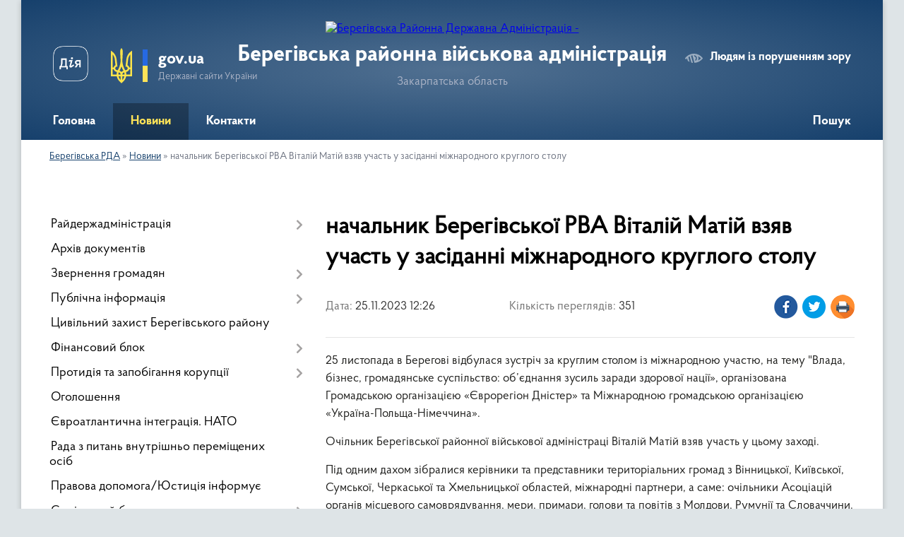

--- FILE ---
content_type: text/html; charset=UTF-8
request_url: https://bereg-rda.gov.ua/news/1701071115/
body_size: 10684
content:
<!DOCTYPE html>
<html lang="uk">
<head>
	<!--[if IE]><meta http-equiv="X-UA-Compatible" content="IE=edge"><![endif]-->
	<meta charset="utf-8">
	<meta name="viewport" content="width=device-width, initial-scale=1">
	<!--[if IE]><script>
		document.createElement('header');
		document.createElement('nav');
		document.createElement('main');
		document.createElement('section');
		document.createElement('article');
		document.createElement('aside');
		document.createElement('footer');
		document.createElement('figure');
		document.createElement('figcaption');
	</script><![endif]-->
	<title>начальник Берегівської РВА Віталій Матій взяв участь у засіданні міжнародного круглого столу | Берегівська районна військова адміністрація</title>
	<meta name="description" content="25 листопада в Берегові відбулася зустріч за круглим столом із міжнародною участю, на тему &amp;quot;Влада, бізнес, громадянське суспільство: об&amp;rsquo;єднання зусиль заради здорової нації&amp;raquo;, організована Громадською організацією &amp;laquo;Євр">
	<meta name="keywords" content="начальник, Берегівської, РВА, Віталій, Матій, взяв, участь, у, засіданні, міжнародного, круглого, столу, |, Берегівська, районна, військова, адміністрація">

	
		<meta property="og:image" content="https://rada.info/upload/users_files/04053708/faeb346efee23a5514baa334a109b520.jpg">
	<meta property="og:image:width" content="900">
	<meta property="og:image:height" content="600">
			<meta property="og:title" content="начальник Берегівської РВА Віталій Матій взяв участь у засіданні міжнародного круглого столу">
			<meta property="og:description" content="25 листопада в Берегові відбулася зустріч за круглим столом із міжнародною участю, на тему &amp;quot;Влада, бізнес, громадянське суспільство: об&amp;rsquo;єднання зусиль заради здорової нації&amp;raquo;, організована Громадською організацією &amp;laquo;Єврорегіон Дністер&amp;raquo; та Міжнародною громадською організацією &amp;laquo;Україна-Польща-Німеччина&amp;raquo;.">
			<meta property="og:type" content="article">
	<meta property="og:url" content="https://bereg-rda.gov.ua/news/1701071115/">
		
	<link rel="apple-touch-icon" sizes="57x57" href="https://rda.org.ua/apple-icon-57x57.png">
	<link rel="apple-touch-icon" sizes="60x60" href="https://rda.org.ua/apple-icon-60x60.png">
	<link rel="apple-touch-icon" sizes="72x72" href="https://rda.org.ua/apple-icon-72x72.png">
	<link rel="apple-touch-icon" sizes="76x76" href="https://rda.org.ua/apple-icon-76x76.png">
	<link rel="apple-touch-icon" sizes="114x114" href="https://rda.org.ua/apple-icon-114x114.png">
	<link rel="apple-touch-icon" sizes="120x120" href="https://rda.org.ua/apple-icon-120x120.png">
	<link rel="apple-touch-icon" sizes="144x144" href="https://rda.org.ua/apple-icon-144x144.png">
	<link rel="apple-touch-icon" sizes="152x152" href="https://rda.org.ua/apple-icon-152x152.png">
	<link rel="apple-touch-icon" sizes="180x180" href="https://rda.org.ua/apple-icon-180x180.png">
	<link rel="icon" type="image/png" sizes="192x192"  href="https://rda.org.ua/android-icon-192x192.png">
	<link rel="icon" type="image/png" sizes="32x32" href="https://rda.org.ua/favicon-32x32.png">
	<link rel="icon" type="image/png" sizes="96x96" href="https://rda.org.ua/favicon-96x96.png">
	<link rel="icon" type="image/png" sizes="16x16" href="https://rda.org.ua/favicon-16x16.png">
	<link rel="manifest" href="https://rda.org.ua/manifest.json">
	<meta name="msapplication-TileColor" content="#ffffff">
	<meta name="msapplication-TileImage" content="https://rda.org.ua/ms-icon-144x144.png">
	<meta name="theme-color" content="#ffffff">

	
		<meta name="robots" content="">
	
    <link rel="preload" href="https://rda.org.ua/themes/km2/css/styles_vip.css?v=2.31" as="style">
	<link rel="stylesheet" href="https://rda.org.ua/themes/km2/css/styles_vip.css?v=2.31">
	<link rel="stylesheet" href="https://rda.org.ua/themes/km2/css/123/theme_vip.css?v=1769271100">
	<!--[if lt IE 9]>
	<script src="https://oss.maxcdn.com/html5shiv/3.7.2/html5shiv.min.js"></script>
	<script src="https://oss.maxcdn.com/respond/1.4.2/respond.min.js"></script>
	<![endif]-->
	<!--[if gte IE 9]>
	<style type="text/css">
		.gradient { filter: none; }
	</style>
	<![endif]-->

</head>
<body class="">

	<a href="#top_menu" class="skip-link link" aria-label="Перейти до головного меню (Alt+1)" accesskey="1">Перейти до головного меню (Alt+1)</a>
	<a href="#left_menu" class="skip-link link" aria-label="Перейти до бічного меню (Alt+2)" accesskey="2">Перейти до бічного меню (Alt+2)</a>
    <a href="#main_content" class="skip-link link" aria-label="Перейти до головного вмісту (Alt+3)" accesskey="3">Перейти до текстового вмісту (Alt+3)</a>



	
	<div class="wrap">
		
		<header>
			<div class="header_wrap">
				<div class="logo">
					<a href="https://bereg-rda.gov.ua/" id="logo" class="form_2">
						<img src="https://rada.info/upload/users_files/04053708/gerb/ECAI.png" alt="Берегівська Районна Державна Адміністрація - ">
					</a>
				</div>
				<div class="title">
					<div class="slogan_1">Берегівська районна військова адміністрація</div>
					<div class="slogan_2">Закарпатська область</div>
				</div>
				<div class="gov_ua_block">
					<a class="diia" href="https://diia.gov.ua/" target="_blank" rel="nofollow" title="Державні послуги онлайн"><img src="https://rda.org.ua/themes/km2/img/diia.png" alt="Логотип Diia"></a>
					<img src="https://rda.org.ua/themes/km2/img/gerb.svg" class="gerb" alt="Державний Герб України">
					<span class="devider"></span>
					<div class="title">
						<b>gov.ua</b>
						<span>Державні сайти України</span>
					</div>
				</div>
								<div class="alt_link">
					<a href="#" rel="nofollow" title="Посилання на версію для людей із порушенням зору" tabindex="1" onclick="return set_special('61b9327ded4078c5f63b9b09120817a7a8c5f50d');">Людям із порушенням зору</a>
				</div>
								
				<section class="top_nav">
					<nav class="main_menu">
						<ul id="top_menu">
														<li class="">
								<a href="https://bereg-rda.gov.ua/main/"><span>Головна</span></a>
																							</li>
														<li class="active">
								<a href="https://bereg-rda.gov.ua/news/"><span>Новини</span></a>
																							</li>
														<li class=" has-sub">
								<a href="https://bereg-rda.gov.ua/feedback/"><span>Контакти</span></a>
																<button onclick="return show_next_level(this);" aria-label="Показати підменю"></button>
																								<ul>
																		<li>
										<a href="https://bereg-rda.gov.ua/kontakti-11-04-46-02-12-2022/">Контакти</a>
																													</li>
																										</ul>
															</li>
																				</ul>
					</nav>
					&nbsp;
					<button class="menu-button" id="open-button"><i class="fas fa-bars"></i> Меню сайту</button>
					<a href="https://bereg-rda.gov.ua/search/" rel="nofollow" class="search_button">Пошук</a>
				</section>
				
			</div>
		</header>
				
		<section class="bread_crumbs">
		<div xmlns:v="http://rdf.data-vocabulary.org/#"><a href="https://bereg-rda.gov.ua/">Берегівська РДА</a> &raquo; <a href="https://bereg-rda.gov.ua/news/">Новини</a>  &raquo; <span>начальник Берегівської РВА Віталій Матій взяв участь у засіданні міжнародного круглого столу</span></div>
	</section>
	
	<section class="center_block">
		<div class="row">
			<div class="grid-30 fr">
				<aside>
				
										
					<nav class="sidebar_menu" id="left_menu">
						<ul>
														<li class=" has-sub">
								<a href="https://bereg-rda.gov.ua/rajderzhadministraciya-17-45-11-07-12-2021/"><span>Райдержадміністрація</span></a>
																<button onclick="return show_next_level(this);" aria-label="Показати підменю"></button>
																								<ul>
																		<li class="">
										<a href="https://bereg-rda.gov.ua/kerivnictvo-rda-17-45-37-07-12-2021/"><span>Керівництво</span></a>
																													</li>
																		<li class="">
										<a href="https://bereg-rda.gov.ua/struktura-rda-17-46-05-07-12-2021/"><span>Структура РДА</span></a>
																													</li>
																		<li class="">
										<a href="https://bereg-rda.gov.ua/vakansii-17-47-15-07-12-2021/"><span>Вакансії</span></a>
																													</li>
																		<li class="">
										<a href="https://bereg-rda.gov.ua/zakonodavstvo-pro-derzhavnu-sluzhbu-10-53-24-29-09-2022/"><span>Законодавство про державну службу</span></a>
																													</li>
																		<li class="">
										<a href="https://bereg-rda.gov.ua/ochischennya-vladi-09-29-33-25-01-2024/"><span>Очищення влади</span></a>
																													</li>
																										</ul>
															</li>
														<li class="">
								<a href="https://bereg-rda.gov.ua/docs/"><span>Архів документів</span></a>
																							</li>
														<li class=" has-sub">
								<a href="https://bereg-rda.gov.ua/zvernennya-gromadyan-17-47-42-07-12-2021/"><span>Звернення громадян</span></a>
																<button onclick="return show_next_level(this);" aria-label="Показати підменю"></button>
																								<ul>
																		<li class="">
										<a href="https://bereg-rda.gov.ua/garyachi-linii-17-48-17-07-12-2021/"><span>Гарячі лінії</span></a>
																													</li>
																		<li class="">
										<a href="https://bereg-rda.gov.ua/grafiki-prijomu-gromadyan-17-49-45-07-12-2021/"><span>Графіки прийому громадян</span></a>
																													</li>
																		<li class="">
										<a href="https://bereg-rda.gov.ua/normativni-dokumenti-13-35-43-08-12-2021/"><span>Нормативні документи</span></a>
																													</li>
																		<li class="">
										<a href="https://bereg-rda.gov.ua/uzagalnena-informaciya-13-35-55-08-12-2021/"><span>Узагальнена інформація</span></a>
																													</li>
																										</ul>
															</li>
														<li class=" has-sub">
								<a href="https://bereg-rda.gov.ua/publichna-informaciya-13-36-04-08-12-2021/"><span>Публічна інформація</span></a>
																<button onclick="return show_next_level(this);" aria-label="Показати підменю"></button>
																								<ul>
																		<li class=" has-sub">
										<a href="https://bereg-rda.gov.ua/dostup-do-publichnoi-informacii-13-36-12-08-12-2021/"><span>Доступ до публічної інформації</span></a>
																				<button onclick="return show_next_level(this);" aria-label="Показати підменю"></button>
																														<ul>
																						<li><a href="https://bereg-rda.gov.ua/osnovni-polozhennya-14-06-22-20-07-2023/"><span>Основні положення</span></a></li>
																						<li><a href="https://bereg-rda.gov.ua/gromadskosti-11-02-33-06-10-2022/"><span>Громадськості</span></a></li>
																																</ul>
																			</li>
																		<li class="">
										<a href="https://bereg-rda.gov.ua/zviti-13-36-19-08-12-2021/"><span>Звіти</span></a>
																													</li>
																		<li class="">
										<a href="https://bereg-rda.gov.ua/normativnopravova-baza-13-36-27-08-12-2021/"><span>Нормативно-правова база</span></a>
																													</li>
																		<li class=" has-sub">
										<a href="https://bereg-rda.gov.ua/rozporyadzhennya-ta-doruchennya-golovi-rda-13-38-18-08-12-2021/"><span>Розпорядження та Доручення голови РДА</span></a>
																				<button onclick="return show_next_level(this);" aria-label="Показати підменю"></button>
																														<ul>
																						<li><a href="https://bereg-rda.gov.ua/rozporyadzhennya-beregivskoi-rajonnoi-vijskovoi-administracii-za-2024-rik-10-13-09-08-02-2024/"><span>Розпорядження Берегівської районної військової адміністрації за 2024 рік</span></a></li>
																						<li><a href="https://bereg-rda.gov.ua/rozporyadzhennya-za-2021-rik-15-21-59-04-01-2022/"><span>Розпорядження за 2021 рік</span></a></li>
																						<li><a href="https://bereg-rda.gov.ua/rozporyadzhennya-za-2022-rik-14-57-34-07-02-2022/"><span>Розпорядження за 2022 рік</span></a></li>
																						<li><a href="https://bereg-rda.gov.ua/rozporyadzhennya-beregivskoi-rajonnoi-vijskovoi-administracii-za-2025-rik-16-47-59-25-02-2025/"><span>Розпорядження Берегівської районної військової адміністрації за 2025 рік</span></a></li>
																						<li><a href="https://bereg-rda.gov.ua/rozporyadzhennya-beregivskoi-rajonnoi-vijskovoi-administracii-14-49-32-08-04-2022/"><span>Розпорядження Берегівської районної військової адміністрації 2022</span></a></li>
																						<li><a href="https://bereg-rda.gov.ua/perelik-rozporyadzhen-vidanih-golovoju-beregivskoi-rajonnoi-derzhavnoi-administracii-–-nachalnikom-beregivskoi-derzhavnoi-vijskovoi-administracii-13-19-27-10-02-2023/"><span>Розпорядження Берегівської районної військової адміністрації за 2023 рік</span></a></li>
																																</ul>
																			</li>
																		<li class=" has-sub">
										<a href="https://bereg-rda.gov.ua/spilni-rozporyadzhennya-13-38-31-08-12-2021/"><span>Спільні розпорядження</span></a>
																				<button onclick="return show_next_level(this);" aria-label="Показати підменю"></button>
																														<ul>
																						<li><a href="https://bereg-rda.gov.ua/spilni-rozporyadzhennya-2024-10-16-21-08-02-2024/"><span>Спільні розпорядження 2024</span></a></li>
																						<li><a href="https://bereg-rda.gov.ua/spilni-rozporyadzhennya-2023-16-04-27-09-03-2023/"><span>Спільні розпорядження 2023</span></a></li>
																						<li><a href="https://bereg-rda.gov.ua/spilni-rozporyadzhennya-2022-10-28-34-06-12-2022/"><span>Спільні розпорядження 2022</span></a></li>
																						<li><a href="https://bereg-rda.gov.ua/spilni-rozporyadzhennya-2025-09-57-51-03-04-2025/"><span>Спільні розпорядження 2025</span></a></li>
																																</ul>
																			</li>
																		<li class="">
										<a href="https://bereg-rda.gov.ua/z-metoju-oznajomlennya-gromadskosti-rajonu-10-21-06-24-07-2023/"><span>З метою ознайомлення громадськості району</span></a>
																													</li>
																		<li class=" has-sub">
										<a href="https://bereg-rda.gov.ua/kolektivni-dogovori-ta-ugodi-13-42-06-08-12-2021/"><span>Колективні договори та угоди</span></a>
																				<button onclick="return show_next_level(this);" aria-label="Показати підменю"></button>
																														<ul>
																						<li><a href="https://bereg-rda.gov.ua/za-2021-rik-09-25-27-04-08-2023/"><span>за 2020 - 2021 рік</span></a></li>
																						<li><a href="https://bereg-rda.gov.ua/za-2022-rik-09-25-46-04-08-2023/"><span>за 2022 рік</span></a></li>
																						<li><a href="https://bereg-rda.gov.ua/za-2023-rik-09-26-05-04-08-2023/"><span>за 2023 рік</span></a></li>
																						<li><a href="https://bereg-rda.gov.ua/za-2024-rik-11-20-02-02-01-2024/"><span>за 2024 рік</span></a></li>
																						<li><a href="https://bereg-rda.gov.ua/za-2025-rik-16-45-17-25-04-2025/"><span>за 2025 рік</span></a></li>
																																</ul>
																			</li>
																		<li class="">
										<a href="https://bereg-rda.gov.ua/regulyatorni-akti-13-42-16-08-12-2021/"><span>Регуляторні акти</span></a>
																													</li>
																		<li class="">
										<a href="https://bereg-rda.gov.ua/mistobudivna-dokumentaciya-13-42-27-08-12-2021/"><span>Містобудівна документація</span></a>
																													</li>
																		<li class="">
										<a href="https://bereg-rda.gov.ua/zviti-golovi-rda-13-42-37-08-12-2021/"><span>Звіти голови РДА</span></a>
																													</li>
																		<li class="">
										<a href="https://bereg-rda.gov.ua/gromadske-obgovorennya-17-36-34-07-12-2022/"><span>Громадське обговорення</span></a>
																													</li>
																		<li class=" has-sub">
										<a href="https://bereg-rda.gov.ua/nakazi-13-59-28-06-04-2022/"><span>НАКАЗИ</span></a>
																				<button onclick="return show_next_level(this);" aria-label="Показати підменю"></button>
																														<ul>
																						<li><a href="https://bereg-rda.gov.ua/nakazi-2025-roku-09-46-41-20-06-2025/"><span>НАКАЗИ 2025 року</span></a></li>
																						<li><a href="https://bereg-rda.gov.ua/nakazi-2023-roku-16-12-06-09-03-2023/"><span>НАКАЗИ 2023 року</span></a></li>
																																</ul>
																			</li>
																										</ul>
															</li>
														<li class="">
								<a href="https://bereg-rda.gov.ua/civilnij-zahist-beregivskogo-rajonu-13-38-01-17-07-2023/"><span>Цивільний захист Берегівського району</span></a>
																							</li>
														<li class=" has-sub">
								<a href="https://bereg-rda.gov.ua/finansovij-blok-13-43-01-08-12-2021/"><span>Фінансовий блок</span></a>
																<button onclick="return show_next_level(this);" aria-label="Показати підменю"></button>
																								<ul>
																		<li class="">
										<a href="https://bereg-rda.gov.ua/bjudzhetni-zapiti-dlya-skladannya-proektu-rajonnogo-bjudzhetu-13-43-11-08-12-2021/"><span>Проєкт районного бюджету</span></a>
																													</li>
																		<li class="">
										<a href="https://bereg-rda.gov.ua/finansi-ta-bjudzhet-13-43-21-08-12-2021/"><span>Фінанси та бюджет</span></a>
																													</li>
																		<li class="">
										<a href="https://bereg-rda.gov.ua/derzhavni-zakupivli-13-43-44-08-12-2021/"><span>Державні закупівлі</span></a>
																													</li>
																		<li class="">
										<a href="https://bereg-rda.gov.ua/pasporti-bjudzhetnih-program-13-44-02-08-12-2021/"><span>Паспорти бюджетних програм</span></a>
																													</li>
																										</ul>
															</li>
														<li class=" has-sub">
								<a href="https://bereg-rda.gov.ua/protidiya-ta-zapobigannya-korupcii-13-44-42-08-12-2021/"><span>Протидія та запобігання корупції</span></a>
																<button onclick="return show_next_level(this);" aria-label="Показати підменю"></button>
																								<ul>
																		<li class="">
										<a href="https://bereg-rda.gov.ua/konflikt-interesiv-14-31-31-16-06-2025/"><span>Конфлікт інтересів</span></a>
																													</li>
																		<li class="">
										<a href="https://bereg-rda.gov.ua/novini-13-44-49-08-12-2021/"><span>Новини</span></a>
																													</li>
																		<li class="">
										<a href="https://bereg-rda.gov.ua/normativnopravova-baza-ta-metodichni-rekomendacii-13-44-57-08-12-2021/"><span>Антикорупційне законодавство</span></a>
																													</li>
																		<li class="">
										<a href="https://bereg-rda.gov.ua/povidomlennya-pro-korupciju-13-45-04-08-12-2021/"><span>Повідомлення про корупцію</span></a>
																													</li>
																		<li class="">
										<a href="https://bereg-rda.gov.ua/deklaruvannya-14-22-19-21-03-2023/"><span>Декларування</span></a>
																													</li>
																										</ul>
															</li>
														<li class="">
								<a href="https://bereg-rda.gov.ua/ogoloshennya-13-45-12-08-12-2021/"><span>Оголошення</span></a>
																							</li>
														<li class="">
								<a href="https://bereg-rda.gov.ua/evroatlantichna-integraciya-13-45-22-08-12-2021/"><span>Євроатлантична інтеграція. НАТО</span></a>
																							</li>
														<li class="">
								<a href="https://bereg-rda.gov.ua/rada-z-pitan-vnutrishno-peremischenih-osib-10-04-45-12-09-2024/"><span>Рада з питань внутрішньо переміщених осіб</span></a>
																							</li>
														<li class="">
								<a href="https://bereg-rda.gov.ua/pravova-dopomogajusticiya-informue-13-45-32-08-12-2021/"><span>Правова допомога/Юстиція інформує</span></a>
																							</li>
														<li class=" has-sub">
								<a href="https://bereg-rda.gov.ua/socialnij-blok-13-45-49-08-12-2021/"><span>Соціальний блок</span></a>
																<button onclick="return show_next_level(this);" aria-label="Показати підменю"></button>
																								<ul>
																		<li class="">
										<a href="https://bereg-rda.gov.ua/socialnij-zahist-13-46-00-08-12-2021/"><span>Соціальний захист</span></a>
																													</li>
																		<li class="">
										<a href="https://bereg-rda.gov.ua/novini-socialnogo-zahistu-13-47-05-08-12-2021/"><span>Новини соціального захисту</span></a>
																													</li>
																		<li class="">
										<a href="https://bereg-rda.gov.ua/protidiya-domashnomu-nasilstvu-13-47-17-08-12-2021/"><span>Протидія домашньому насильству</span></a>
																													</li>
																		<li class="">
										<a href="https://bereg-rda.gov.ua/ohorona-zdorov’ya-13-47-33-08-12-2021/"><span>Охорона здоров’я</span></a>
																													</li>
																		<li class="">
										<a href="https://bereg-rda.gov.ua/sluzhba-u-spravah-ditej-13-47-46-08-12-2021/"><span>Служба у справах дітей</span></a>
																													</li>
																		<li class="">
										<a href="https://bereg-rda.gov.ua/pam’yatka-uchasnikam-rosijskoukrainskoi-vijni-13-50-50-10-05-2022/"><span>Пам’ятка учасникам російсько-української війни</span></a>
																													</li>
																		<li class="">
										<a href="https://bereg-rda.gov.ua/zabezpechennya-gendernoi-rivnosti-14-31-44-11-04-2025/"><span>Забезпечення ґендерної рівності</span></a>
																													</li>
																		<li class="">
										<a href="https://bereg-rda.gov.ua/kontaktni-dani-organiv-pensijnogo-fondu-ukraini-12-44-57-18-10-2023/"><span>Контактні дані органів Пенсійного фонду України</span></a>
																													</li>
																		<li class="">
										<a href="https://bereg-rda.gov.ua/pro-zapobigannya-torgivli-ljudmi-09-06-47-14-07-2023/"><span>Про запобігання торгівлі людьми</span></a>
																													</li>
																										</ul>
															</li>
														<li class=" has-sub">
								<a href="https://bereg-rda.gov.ua/viddil-mistobuduvannya-ta-arhitekturi-13-48-00-08-12-2021/"><span>Відділ містобудування та архітектури</span></a>
																<button onclick="return show_next_level(this);" aria-label="Показати підменю"></button>
																								<ul>
																		<li class="">
										<a href="https://bereg-rda.gov.ua/novini-ogoloshennya-13-48-26-08-12-2021/"><span>Новини. Оголошення</span></a>
																													</li>
																		<li class="">
										<a href="https://bereg-rda.gov.ua/reestr-mistobudivnih-umov-ta-obmezhen-13-48-34-08-12-2021/"><span>Реєстр містобудівних умов та обмежень</span></a>
																													</li>
																										</ul>
															</li>
														<li class=" has-sub">
								<a href="https://bereg-rda.gov.ua/strukturni-pidrozdili-informujut-13-49-05-08-12-2021/"><span>Структурні підрозділи інформують</span></a>
																<button onclick="return show_next_level(this);" aria-label="Показати підменю"></button>
																								<ul>
																		<li class="">
										<a href="https://bereg-rda.gov.ua/arhivnij-viddil-13-49-36-08-12-2021/"><span>Архівний відділ</span></a>
																													</li>
																		<li class=" has-sub">
										<a href="https://bereg-rda.gov.ua/novini-ekonomiki-11-22-49-10-12-2021/"><span>Новини економіки</span></a>
																				<button onclick="return show_next_level(this);" aria-label="Показати підменю"></button>
																														<ul>
																						<li><a href="https://bereg-rda.gov.ua/investicijnij-potencial-beregivskogo-rajonu-11-06-24-26-12-2023/"><span>Інвестиційний потенціал Берегівського району</span></a></li>
																																</ul>
																			</li>
																		<li class="">
										<a href="https://bereg-rda.gov.ua/viddil-vedennya-derzhavnogo-reestru-viborciv-11-23-00-10-12-2021/"><span>Відділ ведення Державного реєстру виборців</span></a>
																													</li>
																		<li class=" has-sub">
										<a href="https://bereg-rda.gov.ua/viddil-kulturi-molodi-ta-sportu-13-40-16-04-10-2022/"><span>Відділ з питань освіти</span></a>
																				<button onclick="return show_next_level(this);" aria-label="Показати підменю"></button>
																														<ul>
																						<li><a href="https://bereg-rda.gov.ua/novini-14-32-08-11-04-2023/"><span>Новини</span></a></li>
																						<li><a href="https://bereg-rda.gov.ua/plichoplich-vseukrainski-shkilni-ligi-09-38-30-25-01-2024/"><span>«Пліч-о-пліч всеукраїнські шкільні ліги»</span></a></li>
																																</ul>
																			</li>
																										</ul>
															</li>
														<li class="">
								<a href="https://bereg-rda.gov.ua/velike-budivnictvo-13-49-46-08-12-2021/"><span>Велике будівництво</span></a>
																							</li>
														<li class="">
								<a href="https://bereg-rda.gov.ua/zahist-prav-spozhivachiv-13-49-54-08-12-2021/"><span>Захист прав споживачів</span></a>
																							</li>
														<li class="">
								<a href="https://bereg-rda.gov.ua/upravlinnya-dsns-ukraini-u-zakarpatskij-oblasti-13-50-00-08-12-2021/"><span>Берегівське районне управління ДСНС України</span></a>
																							</li>
														<li class="">
								<a href="https://bereg-rda.gov.ua/prozorist-ta-pidzvitnist-11-35-29-30-11-2023/"><span>Прозорість та підзвітність</span></a>
																							</li>
														<li class="">
								<a href="https://bereg-rda.gov.ua/komisiya-z-obstezhennya-obektiv-neruhomogo-majna-dlya-prozhivannya-vnutrishno-peremischenih-osib-13-53-03-28-07-2025/"><span>Комісія з обстеження об'єктів нерухомого майна для проживання внутрішньо переміщених осіб</span></a>
																							</li>
														<li class="">
								<a href="https://bereg-rda.gov.ua/eksperimentalnij-proekt-schodo-stvorennya-rezervu-pracivnikiv-derzhavnih-organiv-dlya-roboti-na-deokupovanih-teritoriyah-ukraini-14-37-02-11-07-2023/"><span>Експериментальний проект щодо створення резерву працівників державних органів для роботи на деокупованих територіях України</span></a>
																							</li>
													</ul>
						
												
					</nav>

									
											<div class="sidebar_title">Петиції</div>

<div class="petition_block">
	
			<div class="none_petition">Немає петицій, за які можна голосувати</div>
			
					<p><a href="#auth_petition" class="open-popup add_petition btn btn-yellow btn-small btn-block"><i class="fas fa-plus-circle"></i> Створити петицію</a></p>
			
</div>					
					
					
										<div id="banner_block">

						<p><a rel="nofollow" href="https://www.president.gov.ua/" rel="nofollow"><img alt="Фото без опису"  alt="" src="https://rada.info/upload/users_files/04053708/17b9332d54006217b893f9faecd5b709.png" style="width: 250px; height: 138px;" /></a></p>

<p><a rel="nofollow" href="https://www.rada.gov.ua/" rel="nofollow"><img alt="Фото без опису"  alt="" src="https://rada.info/upload/users_files/04053708/864336ff3764df70fedee135dddddd7f.jpg" style="width: 256px; height: 133px;" /></a></p>

<p><a rel="nofollow" href="https://www.kmu.gov.ua/" rel="nofollow"><img alt="Фото без опису"  alt="" src="https://rada.info/upload/users_files/04053708/282b1e90b8319a2ffe6f2547fe231c38.png" style="width: 256px; height: 141px;" /></a></p>

<p><a rel="nofollow" href="https://guide.diia.gov.ua/" rel="nofollow"><img alt="Фото без опису"  alt="" src="https://rada.info/upload/users_files/04053708/39c3b918fb93dfbb426fc7c65bc16638.jpg" style="width: 250px; height: 166px;" /></a></p>

<p><a rel="nofollow" href="http://bereg-rda.pp.ua/"><img alt="Фото без опису"  alt="" src="https://rada.info/upload/users_files/04053708/f0f5623bb2c5475f9ea436714eae6705.png" style="width: 793px; height: 185px;" /></a></p>
						<div class="clearfix"></div>

						
						<div class="clearfix"></div>

					</div>
				
				</aside>
			</div>
			<div class="grid-70" id="main_content">

				<main>

																		<h1>начальник Берегівської РВА Віталій Матій взяв участь у засіданні міжнародного круглого столу</h1>


<div class="row ">
	<div class="grid-30 one_news_date">
		Дата: <span>25.11.2023 12:26</span>
	</div>
	<div class="grid-30 one_news_count">
		Кількість переглядів: <span>351</span>
	</div>
		<div class="grid-30 one_news_socials">
		<button class="social_share" data-type="fb" aria-label="Поширити новину у Фейсбук"><img src="https://rda.org.ua/themes/km2/img/share/fb.png" alt="Іконка поширення у Фейсбук"></button>
		<button class="social_share" data-type="tw" aria-label="Поширити статтю у Твітер"><img src="https://rda.org.ua/themes/km2/img/share/tw.png" alt="Іконка для поширення у Твітер"></button>
		<button class="print_btn" onclick="window.print();" aria-label="Роздрукувати"><img src="https://rda.org.ua/themes/km2/img/share/print.png" alt="Іконка для друку сторінки"></button>
	</div>
		<div class="clearfix"></div>
</div>

<hr>

<p>25 листопада в Берегові відбулася зустріч за круглим столом із міжнародною участю, на тему &quot;Влада, бізнес, громадянське суспільство: об&rsquo;єднання зусиль заради здорової нації&raquo;, організована Громадською організацією &laquo;Єврорегіон Дністер&raquo; та Міжнародною громадською організацією &laquo;Україна-Польща-Німеччина&raquo;.</p>

<p>Очільник Берегівської районної військової адміністраці Віталій Матій взяв участь у цьому заході.</p>

<p>Під одним дахом зібралися керівники та представники територіальних громад з Вінницької, Київської, Сумської, Черкаської та Хмельницької областей, міжнародні партнери, а саме: очільники Асоціацій органів місцевого самоврядування, мери, примари, голови та повітів з Молдови, Румунії та Словаччини.</p>

<p>Відбувся конструктивний обмін напрацювань та досвіду з актуальних питань, де очільники територіальних громад мали можливість вивчити досвід співпраці влади, бізнесу, органів місцевого самоврядування та громадського суспільства, зокрема:</p>

<ul>
	<li>підтримка військовослцжбовцям;</li>
	<li>співпраця з міжнародними організаціями;</li>
	<li>реабілітація ветеранів;</li>
	<li>підтримка розвитку підприємництва;</li>
	<li>збереження традицій та культурної спадщини;</li>
	<li>системні проєкти в освіті, спорті, медицині, інфраструктурі;</li>
	<li>підтримка громадських організацій та волонтерських рухів;</li>
	<li>інтеграція внутрішньо переміщених осіб;</li>
	<li>енергетична безпека громади.</li>
</ul>

<p>У своєму вітальному слові Віталій Матій привітав гостей у затишному районному центрі Берегівщини. Подякував організаторам за ініціативу - об&rsquo;єднати, поспілкуватися одне з одним та обмінятися напрацьованим досвідом, щоб дати додаткові можливості у вирішення найактуальніших на теперішній час питань.</p>

<p><img alt="Фото без опису"  alt="" src="https://rada.info/upload/users_files/04053708/faeb346efee23a5514baa334a109b520.jpg" style="width: 900px; height: 600px;" /><img alt="Фото без опису"  alt="" src="https://rada.info/upload/users_files/04053708/b79b9c523171965589ea96c8fff733ba.jpg" /><img alt="Фото без опису"  alt="" src="https://rada.info/upload/users_files/04053708/9c961a7f27f88e5a17110a32af1aacb1.jpg" style="width: 2048px; height: 1365px;" /><img alt="Фото без опису"  alt="" src="https://rada.info/upload/users_files/04053708/adbe37a956a69caee70ac690e076d173.jpg" style="width: 2048px; height: 1365px;" /><img alt="Фото без опису"  alt="" src="https://rada.info/upload/users_files/04053708/baff0c6414a0101f9250f33e42d590bd.jpg" style="width: 2048px; height: 1365px;" /></p>
<div class="clearfix"></div>

<hr>



<p><a href="https://bereg-rda.gov.ua/news/" class="btn btn-grey" title="Повернутись до списку статей даного розділу">&laquo; повернутися</a></p>											
				</main>
				
			</div>
			<div class="clearfix"></div>
		</div>
	</section>
	
	
	<footer>
		
		<div class="row">
			<div class="grid-40 socials">
				<p>
					<a href="https://rda.org.ua/rss/123/" rel="nofollow" target="_blank" title="RSS-стрічка сайту"><i class="fas fa-rss"></i></a>
					<i class="fab fa-twitter"></i>					<i class="fab fa-instagram"></i>					<a href="https://www.facebook.com/beregrda" rel="nofollow" target="_blank" title="Сторінка у Facebook"><i class="fab fa-facebook-f"></i></a>					<i class="fab fa-youtube"></i>					<i class="fab fa-telegram"></i>					<a href="https://bereg-rda.gov.ua/sitemap/" title="Мапа сайту"><i class="fas fa-sitemap"></i></a>
				</p>
				<p class="copyright">Берегівська РДА - 2021-2026 &copy; Весь контент доступний за ліцензією <a href="https://creativecommons.org/licenses/by/4.0/deed.uk" target="_blank" rel="nofollow">Creative Commons Attribution 4.0 International License</a>, якщо не зазначено інше.</p>
			</div>
			<div class="grid-20 developers">
				<a href="https://vlada.ua/" rel="nofollow" target="_blank" title="Посилання на платформу, на якій зроблено сайт"><img src="https://rda.org.ua/themes/km2/img/vlada_online.svg?v=ua" class="svg" alt="Логотип Vlada.UA"></a><br>
				<span>офіційні сайти &laquo;під ключ&raquo;</span><br>
				для органів державної влади
			</div>
			<div class="grid-40 admin_auth_block">
								<p class="first"><a href="#" rel="nofollow" class="alt_link" title="Версія для людей із порушенням зору" onclick="return set_special('61b9327ded4078c5f63b9b09120817a7a8c5f50d');">Людям із порушенням зору</a></p>
				<p><a href="#auth_block" class="open-popup" title="Авторизація для адміністратора"><i class="fa fa-lock"></i></a></p>
				<p class="sec"><a href="#auth_block" class="open-popup" title="Авторизація для адміністратора">Вхід для адміністратора</a></p>
				<div id="google_translate_element" style="text-align: left;width: 202px;float: right;margin-top: 13px;"></div>
							</div>
			<div class="clearfix"></div>
		</div>

	</footer>

	</div>

		
	


<a href="#" id="Go_Top"><i class="fas fa-angle-up"></i></a>
<a href="#" id="Go_Top2"><i class="fas fa-angle-up"></i></a>

<script type="text/javascript" src="https://rda.org.ua/themes/km2/js/jquery-3.6.3.min.js"></script>
<script type="text/javascript" src="https://rda.org.ua/themes/km2/js/jquery-migrate-3.4.0.min.js"></script>
<script type="text/javascript" src="https://rda.org.ua/themes/km2/js/flickity.pkgd.min.js"></script>
<script type="text/javascript" src="https://rda.org.ua/themes/km2/js/flickity-imagesloaded.js"></script>
<script type="text/javascript">
	$(document).ready(function(){
		$(".main-carousel .carousel-cell.not_first").css("display", "block");
	});
</script>
<script type="text/javascript" src="https://rda.org.ua/themes/km2/js/icheck.min.js"></script>
<script type="text/javascript" src="https://rda.org.ua/themes/km2/js/superfish.min.js?v=1769271100"></script>



<script type="text/javascript" src="https://rda.org.ua/themes/km2/js/functions_unpack.js?v=2.31"></script>
<script type="text/javascript" src="https://rda.org.ua/themes/km2/js/hoverIntent.js"></script>
<script type="text/javascript" src="https://rda.org.ua/themes/km2/js/jquery.magnific-popup.min.js"></script>
<script type="text/javascript" src="https://rda.org.ua/themes/km2/js/jquery.mask.min.js"></script>


<script type="text/javascript" src="//translate.google.com/translate_a/element.js?cb=googleTranslateElementInit"></script>
<script type="text/javascript">
	function googleTranslateElementInit() {
		new google.translate.TranslateElement({
			pageLanguage: 'uk',
			includedLanguages: 'de,en,es,fr,pl',
			layout: google.translate.TranslateElement.InlineLayout.SIMPLE,
			gaTrack: true,
			gaId: 'UA-71656986-1'
		}, 'google_translate_element');
	}
</script>

<!-- Global site tag (gtag.js) - Google Analytics --> <script async src="https://www.googletagmanager.com/gtag/js?id=UA-143538081-1"></script> <script>   window.dataLayer = window.dataLayer || [];   function gtag(){dataLayer.push(arguments);}   gtag('js', new Date());    gtag('config', 'UA-143538081-1'); </script>



<div style="display: none;">
				<div id="get_gromada_ban" class="dialog-popup s">

	<div class="logo"><img src="https://rda.org.ua/themes/km2/img/logo.svg" class="svg"></div>
    <h4>Код для вставки на сайт</h4>
	
    <div class="form-group">
        <img src="//rda.org.ua/gromada_orgua_88x31.png">
    </div>
    <div class="form-group">
        <textarea id="informer_area" class="form-control"><a href="https://rda.org.ua/" target="_blank"><img src="https://rda.org.ua/gromada_orgua_88x31.png" alt="rda.org.ua - веб сайти РДА України" /></a></textarea>
    </div>
	
</div>		<div id="auth_block" class="dialog-popup s">

	<div class="logo"><img src="https://rda.org.ua/themes/km2/img/logo.svg" class="svg"></div>
    <h4>Вхід для адміністратора</h4>
    <form action="//rda.org.ua/n/actions/" method="post">

		
        
        <div class="form-group">
            <label class="control-label" for="login">Логін: <span>*</span></label>
            <input type="text" class="form-control" name="login" id="login" value="" required>
        </div>
        <div class="form-group">
            <label class="control-label" for="password">Пароль: <span>*</span></label>
            <input type="password" class="form-control" name="password" id="password" value="" required>
        </div>
        <div class="form-group center">
            <input type="hidden" name="object_id" value="123">
			<input type="hidden" name="back_url" value="https://bereg-rda.gov.ua/news/1701071115/">
            <button type="submit" class="btn btn-yellow" name="pAction" value="login_as_admin_temp">Авторизуватись</button>
        </div>
		

    </form>

</div>


		
					
									<div id="auth_petition" class="dialog-popup s">

	<div class="logo"><img src="https://rda.org.ua/themes/km2/img/logo.svg" class="svg"></div>
    <h4>Авторизація в системі електронних петицій</h4>
    <form action="//rda.org.ua/n/actions/" method="post">

		
        
        <div class="form-group">
            <input type="email" class="form-control" name="petition_login" id="petition_login" value="" placeholder="Email: *" autocomplete="off" required>
        </div>
        <div class="form-group">
            <input type="password" class="form-control" name="petition_password" id="petition_password" placeholder="Пароль: *" value="" autocomplete="off" required>
        </div>
		
        <div class="form-group center">
            <input type="hidden" name="petition_id" value="">
			
            <input type="hidden" name="gromada_id" value="123">
			<input type="hidden" name="back_url" value="https://bereg-rda.gov.ua/news/1701071115/">
			
            <button type="submit" class="btn btn-yellow" name="pAction" value="login_as_petition">Авторизуватись</button>
        </div>
        <div class="form-group center">
			Забулись пароль? <a class="open-popup" href="#forgot_password">Система відновлення пароля</a>
		</div>
        <div class="form-group center">
			Ще не зареєстровані? <a class="open-popup" href="#reg_petition">Реєстрація</a>
		</div>

    </form>

</div>


			<div id="reg_petition" class="dialog-popup">

	<div class="logo"><img src="https://rda.org.ua/themes/km2/img/logo.svg" class="svg"></div>
    <h4>Реєстрація в системі електронних петицій</h4>
    <form action="//rda.org.ua/n/actions/" method="post">

		
			
        <div class="row">
            <div class="grid-100">
                <div class="form-group">
					<label class="control-label" for="r_surname">Прізвище: <span>*</span></label>
                    <input type="text" class="form-control" name="registration_surname" id="r_surname" value="" required>
                </div>
            </div>
            <div class="grid-50">
                <div class="form-group">
					<label class="control-label" for="r_name">Ім'я: <span>*</span></label>
                    <input type="text" class="form-control" name="registration_name" id="r_name" value="" required>
                </div>
            </div>
            <div class="grid-50">
                <div class="form-group">
					<label class="control-label" for="r_lastname">По-батькові: <span>*</span></label>
                    <input type="text" class="form-control" name="registration_lastname" id="r_lastname" value="" required>
                </div>
            </div>
            <div class="clearfix"></div>
        </div>

		<hr>
		
		<div class="row">
            <div class="grid-50">
				<div class="form-group">
					<label class="control-label" for="r_email">Адреса E-mail: <span>*</span></label>
					<input type="email" class="form-control" name="registration_email" id="r_email" value="" required>
				</div>
								<p style="color: #856404; font-size: 12px; margin-top: -15px;">Буде надіслано електронний лист із підтвердженням</p>
							</div>
            <div class="grid-50">
				<div class="form-group">
					<label class="control-label" for="r_phone">Номер телефону: <span>*</span></label>
					<input type="tel" class="form-control phone_mask" name="registration_phone" id="r_phone" value="" placeholder="+38(0XX)XXX-XX-XX" required>
				</div>
								<p style="color: #856404; font-size: 12px; margin-top: -15px;">Потребує підтвердження через SMS</p>
							</div>
            <div class="clearfix"></div>
		</div>

		<hr>
		
		<div class="row">
            <div class="grid-50">
				<div class="form-group">
					<label class="control-label" for="r_password">Пароль: <span>*</span></label>
					<input type="password" class="form-control" name="registration_password" id="r_password" value="" placeholder="мінімум 6 символів" required>
				</div>
							</div>
            <div class="grid-50">
				<div class="form-group">
					<label class="control-label" for="r_password2">Повторіть пароль: <span>*</span></label>
					<input type="password" class="form-control" name="registration_password2" id="r_password2" value="" placeholder="Введіть пароль ще раз *" required>
				</div>
							</div>
            <div class="clearfix"></div>
		</div>

        <div class="form-group">
            <label>
                <input type="checkbox" name="confirm_confidential" value="y" required> - надаю згоду на обробку персональних даних
            </label>
        </div>
		

        <div class="form-group center">
            <input type="hidden" name="petition_id" value="">
			
            <input type="hidden" name="gromada_id" value="123">
			<input type="hidden" name="back_url" value="https://bereg-rda.gov.ua/news/1701071115/">
			
			<button type="submit" name="pAction" value="reg_as_petition" class="btn btn-yellow">Зареєструватись</button>
		</div>
        <div class="form-group center">
			Вже зареєстровані? <a class="open-popup" href="#auth_petition">Увійти</a>
		</div>

    </form>

</div>


			<div id="forgot_password" class="dialog-popup s">

	<div class="logo"><img src="https://rda.org.ua/themes/km2/img/logo.svg" class="svg"></div>
    <h4>Відновлення забутого пароля</h4>
    <form action="//rda.org.ua/n/actions/" method="post">

		
        
        <div class="form-group">
            <input type="email" class="form-control" name="forgot_email" value="" placeholder="Email зареєстрованого користувача" required>
        </div>	
		
        <div class="form-group">
			<img id="forgot_img_captcha" src="//rda.org.ua/upload/pre_captcha.png">
		</div>
		
        <div class="form-group">
            <label class="control-label" for="forgot_captcha">Результат арифм. дії: <span>*</span></label>
            <input type="text" class="form-control" name="forgot_captcha" id="forgot_captcha" value="" style="max-width: 120px; margin: 0 auto;" required>
        </div>
        <div class="form-group center">
			<input type="hidden" name="captcha_code" id="forgot_captcha_code" value="0191674173a8b033be025da273c498b4">
            <input type="hidden" name="gromada_id" value="123">
			
            <button type="submit" class="btn btn-yellow" name="pAction" value="forgot_password_from_gromada">Відновити пароль</button>
        </div>
        <div class="form-group center">
			Згадали авторизаційні дані? <a class="open-popup" href="#auth_petition">Авторизуйтесь</a>
		</div>

    </form>

</div>

<script type="text/javascript">
    $(document).ready(function() {
        
		$("#forgot_img_captcha").on("click", function() {
			var captcha_code = $("#forgot_captcha_code").val();
			var current_url = document.location.protocol +"//"+ document.location.hostname + document.location.pathname;
			$("#forgot_img_captcha").attr("src", "https://vlada.ua/ajax/?gAction=get_captcha_code&cc="+captcha_code+"&cu="+current_url+"&"+Math.random());
			return false;
		});
		
		
			
			
		
    });
</script>															
																																						
	</div>
</body>
</html>